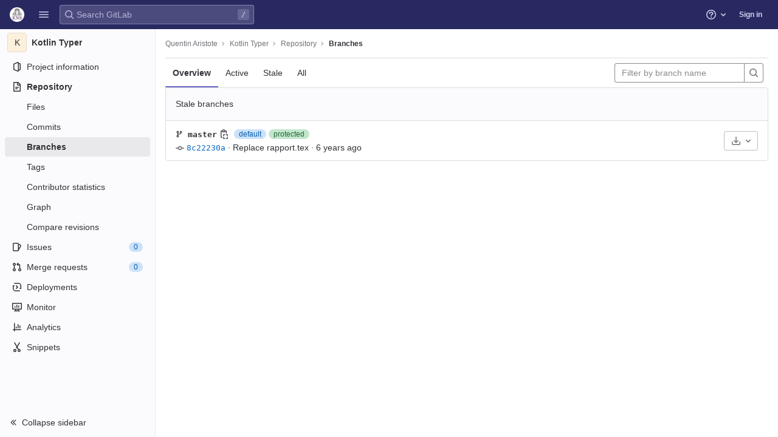

--- FILE ---
content_type: text/css; charset=utf-8
request_url: https://git.eleves.ens.fr/assets/page_bundles/branches-78edf92623a57ee9c177ac4f94a4f2a5cc6bc980cfc3ae79f596d7c8a81e47b2.css
body_size: 201
content:
@keyframes blinking-dot{0%{opacity:1}25%{opacity:0.4}75%{opacity:0.4}100%{opacity:1}}@keyframes gl-spinner-rotate{0%{transform:rotate(0)}100%{transform:rotate(360deg)}}.branch-info{flex:auto;min-width:0;overflow:hidden}.divergence-graph .graph-side{width:80px}.divergence-graph .graph-side.full{width:161px}.divergence-graph .graph-side .bar{height:4px;background-color:#dcdcde}.divergence-graph .graph-side .count{font-size:12px}.divergence-graph .graph-separator{width:1px;height:18px;background-color:#dcdcde}.divergence-graph,.branch-item .controls{flex:0 0 auto;white-space:nowrap}
